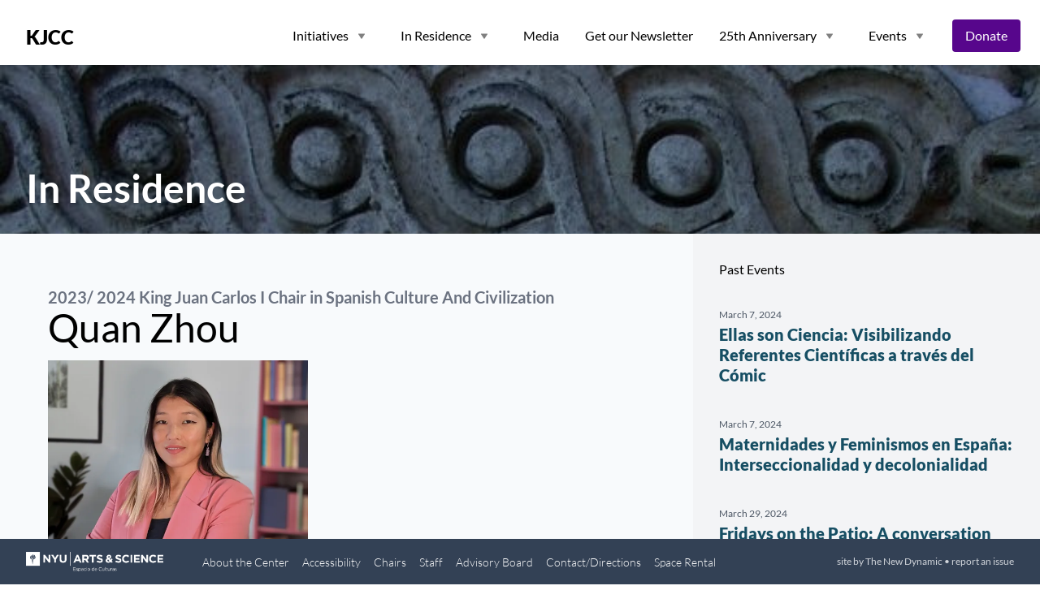

--- FILE ---
content_type: text/html; charset=UTF-8
request_url: https://www.kjcc.org/in-residence/quan-zhou/
body_size: 9839
content:
<!DOCTYPE html><html lang="en" class="no-js scroll-smooth"> <head><meta charset="utf-8"><meta http-equiv="X-UA-Compatible" content="IE=edge,chrome=1"><meta name="HandheldFriendly" content="True"><meta name="MobileOptimized" content="320"><meta name="viewport" content="width=device-width,minimum-scale=1"><meta http-equiv="Accept-CH" content="DPR, Viewport-Width, Width"><link rel="dns-prefetch" href="https://cdn.sanity.io"><link rel="dns-prefetch" href="https://www.google-analytics.com"><link rel="preconnect" href="https://cdn.sanity.io" crossorigin><link rel="preconnect" href="https://cloud.typography.com" crossorigin><link rel="apple-touch-icon" sizes="180x180" href="/apple-touch-icon.png"><link rel="icon" type="image/png" sizes="32x32" href="/favicon-32x32.png"><link rel="icon" type="image/png" sizes="16x16" href="/favicon-16x16.png"><link rel="manifest" href="/site.webmanifest"><link rel="mask-icon" href="/safari-pinned-tab.svg" color="#5bbad5"><meta name="msapplication-TileColor" content="#603cba"><meta name="theme-color" content="#ffffff"><!-- <link rel="stylesheet" href="https://unpkg.com/tachyons@4.12.0/css/tachyons.min.css"/> --><title>Quan Zhou  | KJCC</title><meta charset="UTF-8"><link rel="canonical" href="https://www.kjcc.org/in-residence/quan-zhou"><meta name="description" content="Quan Zhou is a multifaceted self-taught artist, author, communicator, podcaster, graphic novelist, and specialist in social issues communication. She pursued her studies in Madrid and graduated in England in Graphic Communication. Her career in graphic novels began in 2015 with the publication of Ga..."><meta name="robots" content="index, follow"><meta property="og:title" content="Quan Zhou "><meta property="og:type" content="website"><meta property="og:image" content="https://cdn.sanity.io/images/sz68jx2w/production/9812011ce258762195f00af9bcdac6221a8958a2-2736x2657.jpg?auto=format&w=1000"><meta property="og:url" content="https://www.kjcc.org/in-residence/quan-zhou"><meta property="og:description" content="Quan Zhou is a multifaceted self-taught artist, author, communicator, podcaster, graphic novelist, and specialist in social issues communication. She pursued her studies in Madrid and graduated in England in Graphic Communication. Her career in graphic novels began in 2015 with the publication of Ga..."><meta property="og:locale" content="en_US"><meta property="og:site_name" content="KJCC"><meta property="og:image:url" content="https://cdn.sanity.io/images/sz68jx2w/production/9812011ce258762195f00af9bcdac6221a8958a2-2736x2657.jpg?auto=format&w=1000"><meta name="twitter:card" content="summary_large_image"><meta name="twitter:site" content="@kjcc_nyu"><meta name="twitter:description" content="Quan Zhou is a multifaceted self-taught artist, author, communicator, podcaster, graphic novelist, and specialist in social issues communication. She pursued her studies in Madrid and graduated in England in Graphic Communication. Her career in graphic novels began in 2015 with the publication of Ga..."><meta name="twitter:creator" content="@kjcc_nyu"><script type="application/ld+json">{"@context":"https://schema.org","@type":"website","headline":"Quan Zhou ","url":"https://www.kjcc.org/in-residence/quan-zhou","image":["https://cdn.sanity.io/images/sz68jx2w/production/9812011ce258762195f00af9bcdac6221a8958a2-2736x2657.jpg?auto=format&w=1000"],"description":"Quan Zhou is a multifaceted self-taught artist, author, communicator, podcaster, graphic novelist, and specialist in social issues communication. She pursued her studies in Madrid and graduated in England in Graphic Communication. Her career in graphic novels began in 2015 with the publication of Ga..."}</script><script async src="https://www.googletagmanager.com/gtag/js?id=UA-59177248-2"></script>
      <script>(function(){const ga_id = "UA-59177248-2";

        window.dataLayer = window.dataLayer || [];
        function gtag(){dataLayer.push(arguments);}
        gtag('js', new Date());

        gtag('config',  ga_id);
      })();</script><script type="module" src="/_astro/Base.astro_astro_type_script_index_0_lang.CAlCP_Mt.js"></script><link rel="stylesheet" href="/_astro/_slug_.Dtjh216v.css">
<link rel="stylesheet" href="/_astro/_singleton_.m0E9hEzm.css"></head> <body class="font-sans relative" x-data="{
      searchModal: false,
      megaMenuOpen: false,
      shareOpen: false,
      followOpen: false
    }" x-bind:keydown.escape="searchModal = false" :class="{ 'overflow-hidden': searchModal }">  <header class="bg-cover bg-top py-4 bg-white text-black" data-astro-cid-3ef6ksr2> <div data-astro-cid-3ef6ksr2> <nav class="md:px-2 pt-2" role="navigation" data-astro-cid-3ef6ksr2> <div class="flex justify-between items-start lg:items-center mx-auto" data-astro-cid-3ef6ksr2> <!-- IDENTITY --> <div class="flex items-start lg:items-center desktop-nav:relative" data-astro-cid-3ef6ksr2> <a href="/" class="color-inherit block dim text-2xl font-extrabold leading-5 ml-6 -mb-1 no-underline hover:underline" data-astro-cid-3ef6ksr2> KJCC </a> </div> <!--mx-auto NAV --> <div class="hidden lg:flex items-center" data-astro-cid-3ef6ksr2> <ul class="inline-block lg:flex flex-wrap list-none m-0 menu px-0" data-astro-cid-3ef6ksr2> <ul class="inline-block lg:flex flex-wrap list-none m-0 menu px-0" data-astro-cid-dmqpwcec> <li class="mx-2 px-2 relative hide-child" data-astro-cid-dmqpwcec> <div class="flex items-center" data-astro-cid-dmqpwcec> <a class="v-top color-inherit lg:inline-block dim dn text-base link py-2" data-astro-cid-dmqpwcec>Initiatives</a> <img src="/icons/carat-down.svg" class="inline-block gray nl1" height="32px" width="32px" data-astro-cid-dmqpwcec> </div>  <ul id="Initiatives" class="absolute z-50 bg-slate-700 rounded child top-0 left-0" style="top:1.75rem;" data-astro-cid-dmqpwcec> <li class="text-white w-full py-3 px-4 hover:bg-gray-800 px-2 text-sm false" data-astro-cid-dmqpwcec> <a href="/initiatives/fridays-on-the-patio" class="color-inherit block w-40" data-astro-cid-dmqpwcec> <span>Fridays on the Patio</span> </a> </li><li class="text-white w-full py-3 px-4 hover:bg-gray-800 px-2 text-sm false" data-astro-cid-dmqpwcec> <a href="/initiatives/cws-poetry-archive" class="color-inherit block w-40" data-astro-cid-dmqpwcec> <span>CWS/Poetry Archive (2004-2024)</span> </a> </li><li class="text-white w-full py-3 px-4 hover:bg-gray-800 px-2 text-sm false" data-astro-cid-dmqpwcec> <a href="/programs/kjcc-poetry-series" class="color-inherit block w-40" data-astro-cid-dmqpwcec> <span>KJCC Poetry Series</span> </a> </li><li class="text-white w-full py-3 px-4 hover:bg-gray-800 px-2 text-sm false" data-astro-cid-dmqpwcec> <a href="/initiatives/periferias-the-podcast" class="color-inherit block w-40" data-astro-cid-dmqpwcec> <span>periferias, the podcast</span> </a> </li><li class="text-white w-full py-3 px-4 hover:bg-gray-800 px-2 text-sm false" data-astro-cid-dmqpwcec> <a href="https://wp.nyu.edu/eltaller/" class="color-inherit block w-40" data-astro-cid-dmqpwcec> <span>el taller @KJCC</span> </a> </li><li class="text-white w-full py-3 px-4 hover:bg-gray-800 px-2 text-sm false" data-astro-cid-dmqpwcec> <a href="/initiatives/philippine-studies" class="color-inherit block w-40" data-astro-cid-dmqpwcec> <span><em>Sulo</em>: the Philippine Studies Initiative at NYU (SPSI)</span> </a> </li> </ul>  </li><li class="mx-2 px-2 relative hide-child" data-astro-cid-dmqpwcec> <div class="flex items-center" data-astro-cid-dmqpwcec> <a class="v-top color-inherit lg:inline-block dim dn text-base link py-2" data-astro-cid-dmqpwcec>In Residence</a> <img src="/icons/carat-down.svg" class="inline-block gray nl1" height="32px" width="32px" data-astro-cid-dmqpwcec> </div>  <ul id="In Residence" class="absolute z-50 bg-slate-700 rounded child top-0 left-0" style="top:1.75rem;" data-astro-cid-dmqpwcec> <li class="text-white w-full py-3 px-4 hover:bg-gray-800 px-2 text-sm false" data-astro-cid-dmqpwcec> <a href="/in-residence/kjc-chair" class="color-inherit block w-40" data-astro-cid-dmqpwcec> <span>KJC Chair</span> </a> </li><li class="text-white w-full py-3 px-4 hover:bg-gray-800 px-2 text-sm false" data-astro-cid-dmqpwcec> <a href="/in-residence/ab-chair" class="color-inherit block w-40" data-astro-cid-dmqpwcec> <span>AB Chair</span> </a> </li><li class="text-white w-full py-3 px-4 hover:bg-gray-800 px-2 text-sm false" data-astro-cid-dmqpwcec> <a href="/in-residence/artist-in-residence" class="color-inherit block w-40" data-astro-cid-dmqpwcec> <span>Artist in Residence</span> </a> </li><li class="text-white w-full py-3 px-4 hover:bg-gray-800 px-2 text-sm false" data-astro-cid-dmqpwcec> <a href="/in-residence/postdoctoral-fellows" class="color-inherit block w-40" data-astro-cid-dmqpwcec> <span>Postdoctoral Fellows</span> </a> </li><li class="text-white w-full py-3 px-4 hover:bg-gray-800 px-2 text-sm false" data-astro-cid-dmqpwcec> <a href="/in-residence/scholar-in-residence" class="color-inherit block w-40" data-astro-cid-dmqpwcec> <span>Scholar in Residence</span> </a> </li> </ul>  </li><li class="mx-2 px-2" data-astro-cid-dmqpwcec> <div class="flex items-center" data-astro-cid-dmqpwcec> <a href="/media/" class="v-top color-inherit lg:inline-block dim dn text-base link py-2" data-astro-cid-dmqpwcec>Media</a>  </div>  </li><li class="mx-2 px-2" data-astro-cid-dmqpwcec> <div class="flex items-center" data-astro-cid-dmqpwcec> <a href="/get-our-newsletter" class="v-top color-inherit lg:inline-block dim dn text-base link py-2" data-astro-cid-dmqpwcec>Get our Newsletter</a>  </div>  </li><li class="mx-2 px-2 relative hide-child" data-astro-cid-dmqpwcec> <div class="flex items-center" data-astro-cid-dmqpwcec> <a class="v-top color-inherit lg:inline-block dim dn text-base link py-2" data-astro-cid-dmqpwcec>25th Anniversary</a> <img src="/icons/carat-down.svg" class="inline-block gray nl1" height="32px" width="32px" data-astro-cid-dmqpwcec> </div>  <ul id="25th Anniversary" class="absolute z-50 bg-slate-700 rounded child top-0 left-0" style="top:1.75rem;" data-astro-cid-dmqpwcec> <li class="text-white w-full py-3 px-4 hover:bg-gray-800 px-2 text-sm false" data-astro-cid-dmqpwcec> <a href="/25th-anniversary/proclamations" class="color-inherit block w-40" data-astro-cid-dmqpwcec> <span>New York City Proclamations for the KJCC</span> </a> </li><li class="text-white w-full py-3 px-4 hover:bg-gray-800 px-2 text-sm false" data-astro-cid-dmqpwcec> <a href="/25th-anniversary/this-space-is-yours" class="color-inherit block w-40" data-astro-cid-dmqpwcec> <span>This Space is Yours</span> </a> </li><li class="text-white w-full py-3 px-4 hover:bg-gray-800 px-2 text-sm false" data-astro-cid-dmqpwcec> <a href="/initiatives/kjcc-25th-anniversary" class="color-inherit block w-40" data-astro-cid-dmqpwcec> <span>ATRIUM - Voices from the KJCC</span> </a> </li><li class="text-white w-full py-3 px-4 hover:bg-gray-800 px-2 text-sm false" data-astro-cid-dmqpwcec> <a href="/25th-anniversary/temporales-special-issue" class="color-inherit block w-40" data-astro-cid-dmqpwcec> <span>TEMPORALES Special Issue</span> </a> </li><li class="text-white w-full py-3 px-4 hover:bg-gray-800 px-2 text-sm false" data-astro-cid-dmqpwcec> <a href="/25th-anniversary/esferas-special-issue" class="color-inherit block w-40" data-astro-cid-dmqpwcec> <span>ESFERAS Special Issue</span> </a> </li><li class="text-white w-full py-3 px-4 hover:bg-gray-800 px-2 text-sm false" data-astro-cid-dmqpwcec> <a href="/25th-anniversary/illustrating-spain-in-the-us/" class="color-inherit block w-40" data-astro-cid-dmqpwcec> <span>Exhibit</span> </a> </li> </ul>  </li><li class="mx-2 px-2 relative hide-child" data-astro-cid-dmqpwcec> <div class="flex items-center" data-astro-cid-dmqpwcec> <a class="v-top color-inherit lg:inline-block dim dn text-base link py-2" data-astro-cid-dmqpwcec>Events</a> <img src="/icons/carat-down.svg" class="inline-block gray nl1" height="32px" width="32px" data-astro-cid-dmqpwcec> </div>  <ul id="Events" class="absolute z-50 bg-slate-700 rounded child top-0 left-0" style="top:1.75rem;" data-astro-cid-dmqpwcec> <li class="text-white w-full py-3 px-4 hover:bg-gray-800 px-2 text-sm false" data-astro-cid-dmqpwcec> <a href="/events/" class="color-inherit block w-40" data-astro-cid-dmqpwcec> <span>All Events</span> </a> </li><li class="text-white w-full py-3 px-4 hover:bg-gray-800 px-2 text-sm false" data-astro-cid-dmqpwcec> <a href="/events/type/exhibit/" class="color-inherit block w-40" data-astro-cid-dmqpwcec> <span>Exhibits</span> </a> </li><li class="text-white w-full py-3 px-4 hover:bg-gray-800 px-2 text-sm false" data-astro-cid-dmqpwcec> <a href="/events/#pastevents" class="color-inherit block w-40" data-astro-cid-dmqpwcec> <span>Past Events</span> </a> </li> </ul>  </li> </ul> </ul> <a class="rounded ml-2 mr-4 bg-nyu-500 transition hover:text-nyu-100 py-2 px-4 hover:bg-nyu-300 text-white no-underline" href="https://www.givecampus.com/campaigns/25897/donations/new?designation=kingjuancarlosiofspaincenter&" data-astro-cid-3ef6ksr2>Donate</a> <!-- <div class:list={[
            transparent ? "color-inherit" : "light-silver"
          ]}>
            <Follow />
          </div> --> </div> <!-- Hamburger Button --> <div class="block lg:hidden mr-2" data-astro-cid-3ef6ksr2> <label for="expandable-nav-side-input" class="inline-block hover-red pointer text-decoration-none toggle transition" data-astro-cid-3ef6ksr2> <svg viewBox="0 0 24 24" role="img" astro-icon="menu" data-astro-cid-3ef6ksr2="true">
  <path d="M0 0h24v24H0z" fill="none" />
  <path d="M3 18h18v-2H3v2zm0-5h18v-2H3v2zm0-7v2h18V6H3z" />
</svg> </label> </div> </div> </nav> </div> </header> <input type="checkbox" id="expandable-nav-side-input" name="" value="" data-astro-cid-tex2qurn> <div id="expandable-nav-side" class="sidebar bottom-0 expandable flex flex-column fixed top-0 left-0 height-100 transition bg-white overflow-y-scroll pt-16 w-sidebar-lg z-50" role="banner" data-search-index="false" data-astro-cid-tex2qurn> <label for="expandable-nav-side-input" class="absolute block hover-red pointer text-decoration-none mr-8 mt-4 moon-gray toggle top-0 transition left-3 z-10" data-astro-cid-tex2qurn> <svg viewBox="0 0 24 24" role="img" width="24" height="24" astro-icon="tnd-close" data-astro-cid-tex2qurn="true"><path fill="currentColor" d="M19 6.41L17.59 5L12 10.59L6.41 5L5 6.41L10.59 12L5 17.59L6.41 19L12 13.41L17.59 19L19 17.59L13.41 12z" /></svg> </label> <div class="block lg:hidden dark-gray" data-astro-cid-tex2qurn> <div class="bg-white" data-astro-cid-mmnn6jm5>  <div class="v-top" data-astro-cid-mmnn6jm5> <label for="initiatives" class="font-semibold hover:underline color-inherit block text-base font-light link px-4 py-2" data-astro-cid-mmnn6jm5> Initiatives <img src="/icons/carat-down.svg" class="inline-block v-mid gray" height="22px" width="22px" data-astro-cid-mmnn6jm5> </label>  </div> <input type="checkbox" name="child-menu-button" class="child-menu-button sr-only" id="initiatives" data-astro-cid-mmnn6jm5>
      <ul class="child-menu b--dark-gray bg-slate-500 ba child list-none pl-0 py-2" data-astro-cid-mmnn6jm5> <li class="text-sm hover:bg-black hover:text-white text-gray-300 pl-0 pr-4" data-active="bg-primary-color-dark" data-astro-cid-mmnn6jm5> <a href="/initiatives/fridays-on-the-patio" class="color-inherit hover:underline block link px-4 py-2" data-astro-cid-mmnn6jm5> <span>Fridays on the Patio</span> </a> </li><li class="text-sm hover:bg-black hover:text-white text-gray-300 pl-0 pr-4" data-active="bg-primary-color-dark" data-astro-cid-mmnn6jm5> <a href="/initiatives/cws-poetry-archive" class="color-inherit hover:underline block link px-4 py-2" data-astro-cid-mmnn6jm5> <span>CWS/Poetry Archive (2004-2024)</span> </a> </li><li class="text-sm hover:bg-black hover:text-white text-gray-300 pl-0 pr-4" data-active="bg-primary-color-dark" data-astro-cid-mmnn6jm5> <a href="/programs/kjcc-poetry-series" class="color-inherit hover:underline block link px-4 py-2" data-astro-cid-mmnn6jm5> <span>KJCC Poetry Series</span> </a> </li><li class="text-sm hover:bg-black hover:text-white text-gray-300 pl-0 pr-4" data-active="bg-primary-color-dark" data-astro-cid-mmnn6jm5> <a href="/initiatives/periferias-the-podcast" class="color-inherit hover:underline block link px-4 py-2" data-astro-cid-mmnn6jm5> <span>periferias, the podcast</span> </a> </li><li class="text-sm hover:bg-black hover:text-white text-gray-300 pl-0 pr-4" data-active="bg-primary-color-dark" data-astro-cid-mmnn6jm5> <a href="https://wp.nyu.edu/eltaller/" class="color-inherit hover:underline block link px-4 py-2" data-astro-cid-mmnn6jm5> <span>el taller @KJCC</span> </a> </li><li class="text-sm hover:bg-black hover:text-white text-gray-300 pl-0 pr-4" data-active="bg-primary-color-dark" data-astro-cid-mmnn6jm5> <a href="/initiatives/philippine-studies" class="color-inherit hover:underline block link px-4 py-2" data-astro-cid-mmnn6jm5> <span><em>Sulo</em>: the Philippine Studies Initiative at NYU (SPSI)</span> </a> </li> </ul> <div class="v-top" data-astro-cid-mmnn6jm5> <label for="in-residence" class="font-semibold hover:underline color-inherit block text-base font-light link px-4 py-2" data-astro-cid-mmnn6jm5> In Residence <img src="/icons/carat-down.svg" class="inline-block v-mid gray" height="22px" width="22px" data-astro-cid-mmnn6jm5> </label>  </div> <input type="checkbox" name="child-menu-button" class="child-menu-button sr-only" id="in-residence" data-astro-cid-mmnn6jm5>
      <ul class="child-menu b--dark-gray bg-slate-500 ba child list-none pl-0 py-2" data-astro-cid-mmnn6jm5> <li class="text-sm hover:bg-black hover:text-white text-gray-300 pl-0 pr-4" data-active="bg-primary-color-dark" data-astro-cid-mmnn6jm5> <a href="/in-residence/kjc-chair" class="color-inherit hover:underline block link px-4 py-2" data-astro-cid-mmnn6jm5> <span>KJC Chair</span> </a> </li><li class="text-sm hover:bg-black hover:text-white text-gray-300 pl-0 pr-4" data-active="bg-primary-color-dark" data-astro-cid-mmnn6jm5> <a href="/in-residence/ab-chair" class="color-inherit hover:underline block link px-4 py-2" data-astro-cid-mmnn6jm5> <span>AB Chair</span> </a> </li><li class="text-sm hover:bg-black hover:text-white text-gray-300 pl-0 pr-4" data-active="bg-primary-color-dark" data-astro-cid-mmnn6jm5> <a href="/in-residence/artist-in-residence" class="color-inherit hover:underline block link px-4 py-2" data-astro-cid-mmnn6jm5> <span>Artist in Residence</span> </a> </li><li class="text-sm hover:bg-black hover:text-white text-gray-300 pl-0 pr-4" data-active="bg-primary-color-dark" data-astro-cid-mmnn6jm5> <a href="/in-residence/postdoctoral-fellows" class="color-inherit hover:underline block link px-4 py-2" data-astro-cid-mmnn6jm5> <span>Postdoctoral Fellows</span> </a> </li><li class="text-sm hover:bg-black hover:text-white text-gray-300 pl-0 pr-4" data-active="bg-primary-color-dark" data-astro-cid-mmnn6jm5> <a href="/in-residence/scholar-in-residence" class="color-inherit hover:underline block link px-4 py-2" data-astro-cid-mmnn6jm5> <span>Scholar in Residence</span> </a> </li> </ul> <div class="v-top" data-astro-cid-mmnn6jm5>  <a href="/media/" class="font-semibold hover:underline color-inherit block text-base font-light link px-4 py-2" data-astro-cid-mmnn6jm5>Media</a> </div>  <div class="v-top" data-astro-cid-mmnn6jm5>  <a href="/get-our-newsletter" class="font-semibold hover:underline color-inherit block text-base font-light link px-4 py-2" data-astro-cid-mmnn6jm5>Get our Newsletter</a> </div>  <div class="v-top" data-astro-cid-mmnn6jm5> <label for="25th-anniversary" class="font-semibold hover:underline color-inherit block text-base font-light link px-4 py-2" data-astro-cid-mmnn6jm5> 25th Anniversary <img src="/icons/carat-down.svg" class="inline-block v-mid gray" height="22px" width="22px" data-astro-cid-mmnn6jm5> </label>  </div> <input type="checkbox" name="child-menu-button" class="child-menu-button sr-only" id="25th-anniversary" data-astro-cid-mmnn6jm5>
      <ul class="child-menu b--dark-gray bg-slate-500 ba child list-none pl-0 py-2" data-astro-cid-mmnn6jm5> <li class="text-sm hover:bg-black hover:text-white text-gray-300 pl-0 pr-4" data-active="bg-primary-color-dark" data-astro-cid-mmnn6jm5> <a href="/25th-anniversary/proclamations" class="color-inherit hover:underline block link px-4 py-2" data-astro-cid-mmnn6jm5> <span>New York City Proclamations for the KJCC</span> </a> </li><li class="text-sm hover:bg-black hover:text-white text-gray-300 pl-0 pr-4" data-active="bg-primary-color-dark" data-astro-cid-mmnn6jm5> <a href="/25th-anniversary/this-space-is-yours" class="color-inherit hover:underline block link px-4 py-2" data-astro-cid-mmnn6jm5> <span>This Space is Yours</span> </a> </li><li class="text-sm hover:bg-black hover:text-white text-gray-300 pl-0 pr-4" data-active="bg-primary-color-dark" data-astro-cid-mmnn6jm5> <a href="/initiatives/kjcc-25th-anniversary" class="color-inherit hover:underline block link px-4 py-2" data-astro-cid-mmnn6jm5> <span>ATRIUM - Voices from the KJCC</span> </a> </li><li class="text-sm hover:bg-black hover:text-white text-gray-300 pl-0 pr-4" data-active="bg-primary-color-dark" data-astro-cid-mmnn6jm5> <a href="/25th-anniversary/temporales-special-issue" class="color-inherit hover:underline block link px-4 py-2" data-astro-cid-mmnn6jm5> <span>TEMPORALES Special Issue</span> </a> </li><li class="text-sm hover:bg-black hover:text-white text-gray-300 pl-0 pr-4" data-active="bg-primary-color-dark" data-astro-cid-mmnn6jm5> <a href="/25th-anniversary/esferas-special-issue" class="color-inherit hover:underline block link px-4 py-2" data-astro-cid-mmnn6jm5> <span>ESFERAS Special Issue</span> </a> </li><li class="text-sm hover:bg-black hover:text-white text-gray-300 pl-0 pr-4" data-active="bg-primary-color-dark" data-astro-cid-mmnn6jm5> <a href="/25th-anniversary/illustrating-spain-in-the-us/" class="color-inherit hover:underline block link px-4 py-2" data-astro-cid-mmnn6jm5> <span>Exhibit</span> </a> </li> </ul> <div class="v-top" data-astro-cid-mmnn6jm5> <label for="events" class="font-semibold hover:underline color-inherit block text-base font-light link px-4 py-2" data-astro-cid-mmnn6jm5> Events <img src="/icons/carat-down.svg" class="inline-block v-mid gray" height="22px" width="22px" data-astro-cid-mmnn6jm5> </label>  </div> <input type="checkbox" name="child-menu-button" class="child-menu-button sr-only" id="events" data-astro-cid-mmnn6jm5>
      <ul class="child-menu b--dark-gray bg-slate-500 ba child list-none pl-0 py-2" data-astro-cid-mmnn6jm5> <li class="text-sm hover:bg-black hover:text-white text-gray-300 pl-0 pr-4" data-active="bg-primary-color-dark" data-astro-cid-mmnn6jm5> <a href="/events/" class="color-inherit hover:underline block link px-4 py-2" data-astro-cid-mmnn6jm5> <span>All Events</span> </a> </li><li class="text-sm hover:bg-black hover:text-white text-gray-300 pl-0 pr-4" data-active="bg-primary-color-dark" data-astro-cid-mmnn6jm5> <a href="/events/type/exhibit/" class="color-inherit hover:underline block link px-4 py-2" data-astro-cid-mmnn6jm5> <span>Exhibits</span> </a> </li><li class="text-sm hover:bg-black hover:text-white text-gray-300 pl-0 pr-4" data-active="bg-primary-color-dark" data-astro-cid-mmnn6jm5> <a href="/events/#pastevents" class="color-inherit hover:underline block link px-4 py-2" data-astro-cid-mmnn6jm5> <span>Past Events</span> </a> </li> </ul> <div class="v-top" data-astro-cid-mmnn6jm5>  <a href="/about" class="font-semibold hover:underline color-inherit block text-base font-light link px-4 py-2" data-astro-cid-mmnn6jm5>About the Center</a> </div>  <div class="v-top" data-astro-cid-mmnn6jm5>  <a href="https://www.nyu.edu/footer/accessibility.html" class="font-semibold hover:underline color-inherit block text-base font-light link px-4 py-2" data-astro-cid-mmnn6jm5>Accessibility</a> </div>  <div class="v-top" data-astro-cid-mmnn6jm5>  <a href="/chairs" class="font-semibold hover:underline color-inherit block text-base font-light link px-4 py-2" data-astro-cid-mmnn6jm5>Chairs</a> </div>  <div class="v-top" data-astro-cid-mmnn6jm5>  <a href="/staff" class="font-semibold hover:underline color-inherit block text-base font-light link px-4 py-2" data-astro-cid-mmnn6jm5>Staff</a> </div>  <div class="v-top" data-astro-cid-mmnn6jm5>  <a href="/about/advisory-committee" class="font-semibold hover:underline color-inherit block text-base font-light link px-4 py-2" data-astro-cid-mmnn6jm5>Advisory Board</a> </div>  <div class="v-top" data-astro-cid-mmnn6jm5>  <a href="/about/contact" class="font-semibold hover:underline color-inherit block text-base font-light link px-4 py-2" data-astro-cid-mmnn6jm5>Contact/Directions</a> </div>  <div class="v-top" data-astro-cid-mmnn6jm5>  <a href="/about/space-rental" class="font-semibold hover:underline color-inherit block text-base font-light link px-4 py-2" data-astro-cid-mmnn6jm5>Space Rental</a> </div>  </div> <a style="background-color: #57068c; color: #fff; display: inline-block;" class="dim mt-2 ml-4 mr-8 bg-nyu-purple py-2 rounded px-4 color-white no-underline" href="https://www.givecampus.com/campaigns/25897/donations/new?designation=kingjuancarlosiofspaincenter&" data-astro-cid-tex2qurn>Donate</a> <div class="mb-8 px-4 py-2" data-astro-cid-tex2qurn> <div class="flex items-center tnd-socials" data-astro-cid-tqjvmjmg> <a href="https://facebook.com/kjccnyu" class="facebook w-6 inline-block mx-2 hover:text-gray-500 link-transition no-underline transition-color mr-2 lg:pt-0  z-40" title="facebook" aria-label="Follow us on facebook" data-astro-cid-tqjvmjmg> <svg viewBox="0 0 20 20" role="img" width="20" height="20" astro-icon="tnd-facebook-circle" data-astro-cid-tqjvmjmg="true"><path fill="currentColor" d="M10 .4C4.698.4.4 4.698.4 10s4.298 9.6 9.6 9.6s9.6-4.298 9.6-9.6S15.302.4 10 .4zm2.274 6.634h-1.443c-.171 0-.361.225-.361.524V8.6h1.805l-.273 1.486H10.47v4.461H8.767v-4.461H7.222V8.6h1.545v-.874c0-1.254.87-2.273 2.064-2.273h1.443v1.581z" /></svg>  </a><a href="https://instagram.com/kjcc_nyu" class="instagram w-6 inline-block mx-2 hover:text-gray-500 link-transition no-underline transition-color mr-2 lg:pt-0  z-40" title="instagram" aria-label="Follow us on instagram" data-astro-cid-tqjvmjmg> <svg viewBox="0 0 20 20" role="img" width="20" height="20" astro-icon="tnd-instagram-circle" data-astro-cid-tqjvmjmg="true"><path fill="currentColor" d="M13 10a3 3 0 1 1-6 0c0-.171.018-.338.049-.5H6v3.997c0 .278.225.503.503.503h6.995a.503.503 0 0 0 .502-.503V9.5h-1.049c.031.162.049.329.049.5zm-3 2a2 2 0 1 0-.001-4.001A2 2 0 0 0 10 12zm2.4-4.1h1.199a.301.301 0 0 0 .301-.3V6.401a.301.301 0 0 0-.301-.301H12.4a.301.301 0 0 0-.301.301V7.6c.001.165.136.3.301.3zM10 .4A9.6 9.6 0 0 0 .4 10a9.6 9.6 0 0 0 9.6 9.6a9.6 9.6 0 0 0 9.6-9.6A9.6 9.6 0 0 0 10 .4zm5 13.489C15 14.5 14.5 15 13.889 15H6.111C5.5 15 5 14.5 5 13.889V6.111C5 5.5 5.5 5 6.111 5h7.778C14.5 5 15 5.5 15 6.111v7.778z" /></svg>  </a><a href="https://twitter.com/kjcc_nyu" class="twitter w-6 inline-block mx-2 hover:text-gray-500 link-transition no-underline transition-color mr-2 lg:pt-0  z-40" title="twitter" aria-label="Follow us on twitter" data-astro-cid-tqjvmjmg> <svg viewBox="0 0 20 20" role="img" width="20" height="20" astro-icon="tnd-twitter-circle" data-astro-cid-tqjvmjmg="true"><path fill="currentColor" d="M10 .4C4.698.4.4 4.698.4 10s4.298 9.6 9.6 9.6s9.6-4.298 9.6-9.6S15.302.4 10 .4zm3.905 7.864c.004.082.005.164.005.244c0 2.5-1.901 5.381-5.379 5.381a5.335 5.335 0 0 1-2.898-.85c.147.018.298.025.451.025c.886 0 1.701-.301 2.348-.809a1.895 1.895 0 0 1-1.766-1.312a1.9 1.9 0 0 0 .853-.033a1.892 1.892 0 0 1-1.517-1.854v-.023c.255.141.547.227.857.237a1.89 1.89 0 0 1-.585-2.526a5.376 5.376 0 0 0 3.897 1.977a1.891 1.891 0 0 1 3.222-1.725a3.797 3.797 0 0 0 1.2-.459a1.9 1.9 0 0 1-.831 1.047a3.799 3.799 0 0 0 1.086-.299a3.834 3.834 0 0 1-.943.979z" /></svg>  </a> </div> </div> </div> </div>  <div class="bg-cover" style="background-image:url(/images/kjcc-graphic.jpg)"><h1 class="text-5xl h-inherit font-bold bg-black/40 pb-8 px-8 pt-32 text-white"><span class="opacity-100">In Residence</span></h1></div> <main id="main" role="main" class="bg-slate-50 content pb-32">  <div class="flex flex-wrap"> <div class="w-full lg:w-2/3"> <article class="h-entry mx-auto cf max-w-3xl py-16 px-4 md:px-x"> <p class="font-bold text-xl text-gray-500 helvetica tracked"> 2023/ 2024&nbsp;King Juan Carlos I Chair in Spanish Culture And Civilization </p> <h1 class="text-5xl pb-2"> Quan Zhou  </h1> <section class="text-gray-600"> <img class="w-full mb-2 mr-4 mt-2 max-w-xs shadow-5" src="https://cdn.sanity.io/images/sz68jx2w/production/9812011ce258762195f00af9bcdac6221a8958a2-2736x2657.jpg?auto=format&w=600" width="600" height="583" alt="Image from Quan Zhou " fetchPriority="auto" loading="lazy"> <div class="prose lg:prose-lg"> <div><p><a href="https://www.quanzhou.es/">Quan Zhou</a> is a multifaceted self-taught artist, author, communicator, podcaster, graphic novelist, and specialist in social issues communication. She pursued her studies in Madrid and graduated in England in Graphic Communication. Her career in graphic novels began in 2015 with the publication of <em>Gazpacho agridulce: Una autobiografía chino-andaluza</em>, released by Astiberri. With that book, she became a pioneer in writing about the lives of children of immigrants in Spain. She continued her narrative journey with the sequel <em>Andaluchinas por el mundo</em> in 2017. In 2018, she collaborated with Nuria Labari to create <em>El gran libro de los niños extraordinarios</em>, published under the Silonia imprint. She ventured into graphic essays with <em>Gente de aquí y Gente de allí </em>in 2020, and in 2023, she returned to Astiberri to publish <em>La Agridolce Vita</em>.</p><figure class="mx-auto my-2 w-auto mx-auto my-2"><img src="https://cdn.sanity.io/images/sz68jx2w/production/27fa4f6145055901204f807244f3ee14df8d0acd-6912x3456.png?auto=format&w=900" width="900" height="450" alt fetchPriority="auto" loading="lazy"></figure><p>She contributes articles and comic strips to<a href="https://www.eldiario.es/autores/quan-zhou/"> Eldiario.es</a> and<a href="https://www.vogue.es/belleza/articulos/nuevos-referentes-futuro-diversidad"><em> Vogue</em></a>, and has also written and illustrated for <em>Píkara Magazine</em>, <em>El País</em> &amp; Eldiario. She hosts the podcast &quot;Movidas Varias,&quot; produced by Plan H Media and distributed by Eldiario.es, which serves as a platform for voices from minority communities.</p><p>She has collaborated with numerous American universities as an artist-in-residence or guest speaker, including Cornell University, Boston College, Bryn Mawr College, Rutgers University, among others.</p><p>Moreover, she regularly engages in lectures about racism, identity, and cultural hybridization in Spain, the United States, the United Kingdom, Colombia, Sweden, China, and Taiwan, showcasing her commitment to addressing social issues and promoting cultural understanding.</p><p><strong>Listen to Quan Zhou podcast&#39;s <a href="https://urldefense.proofpoint.com/v2/url?u=https-3A__open.spotify.com_show_5LAMqxskKyVOqih0kZUkC3-3Fsi-3Dedb09917ecd94ea2&d=DwMFaQ&c=slrrB7dE8n7gBJbeO0g-IQ&r=6XwPTeMnxtXC_8caHwnV1M4L9txhldqe1PvtVQ9g67w&m=z-lfKz5soPcRb8KuKQoLWPWhCBWUsVsvzVJNlA40zY3HjP9hd2lq3gTlvGSQ5yW2&s=e06W84kE7o0uyBJFt68yQqybm4L_ryDBDJA7xLjtQDQ&e=">here</a></strong></p><p>Scholarly essays about Quan Zhou ’s work have appeared in the <em>Hispanic Journal</em>, <em>Spanish Graphic Narratives: Recent Developments in Sequential Art </em>(Palgrave, 2020), and <em>The Routledge Companion to Gender and Sexuality in Comic Book Studies</em> (Routledge, 2020).</p><p>Describing her plans for her time as KJC Chair at NYU, Quan explains:</p><p>“Spain was perceived by those living in the country as a non-racialized territory until relatively recently. Now, new voices have arisen. Living and existing in a society that did not consider their racialization much, I bring that perspective to the public program and the seminar that I will lead at NYU. This perspective is intimately interlinked with my experience as an artist and activist but moreover as an Asian decent person that was born and raised in Spain, from the visibilization of strong minority voices that today fight their way into Spain to the power dynamics existing on what is considered artistic periferia and mainstream. My aim is to explore these ideas within the context of multicultural New York City.</p><p>Furthermore, given that New York is home to the second oldest Chinatown in the United States, and considering the country&#39;s pioneering role in mainstream media representation of the Chinese diaspora, I have observed and experienced how Spain has adopted stereotypes of Chinese people prevalent in the U.S. My aim is also to connect with the Chinese diaspora to deepen my understanding of its influence on our identities and to foster cooperation between diasporas.”</p><p><strong>Watch Zhou&#39;s <a href=" https://www.youtube.com/watch?v=7_S0QIfTKyM">TED Talk</a></strong></p><p>During her stay at <strong>KJCC in Spring 2024</strong>, she will teach the team taught graduate seminar with Jordana Mendelson on <strong>“Diversidad y arte en España, desde sus periferias”</strong> on Wednesdays, from 2: 45 pm - 4:45 pm. </p><h2>Graduate Seminar 2024</h2><div class="not-prose"> <ul class="my-4"> <li class="mb-1"> <a class="font-bold hover:underline font-sans" href="https://cdn.sanity.io/files/sz68jx2w/production/14fbebc82e43be6c3d29016be3425fb696a7c618.pdf"> click to download </a> </li> </ul> </div><figure class="mx-auto my-2 w-auto mx-auto my-2"><img src="https://cdn.sanity.io/images/sz68jx2w/production/d59735d7055e230eeda564e70fffd9e4db4a5b0d-1545x2000.png?auto=format&w=900" width="900" height="1165" alt fetchPriority="auto" loading="lazy"></figure><h3>Video Resumen de la Estancia</h3><iframe class="w-full aspect-video" src="https://www.youtube.com/embed/BejC1TrlM20" frameborder="0" allow="accelerometer; autoplay; clipboard-write; encrypted-media; gyroscope; picture-in-picture" allowfullscreen></iframe><h3>Moving Diasporic Bodies: Tragicomedy Musical Conversation with Chenta Tsai</h3><iframe class="w-full aspect-video" src="https://www.youtube.com/embed/3pjoMm05DXc" frameborder="0" allow="accelerometer; autoplay; clipboard-write; encrypted-media; gyroscope; picture-in-picture" allowfullscreen></iframe><h3>Race Narratives through Contemporary Media: Comic, Podcasts &amp; AI</h3><iframe class="w-full aspect-video" src="https://www.youtube.com/embed/mMKOZ5N5WXM" frameborder="0" allow="accelerometer; autoplay; clipboard-write; encrypted-media; gyroscope; picture-in-picture" allowfullscreen></iframe><h3>Maternidades y Feminismos en España: Interseccionalidad y decolonialidad</h3><h3>Edad y territorio como vehículos de otrerización</h3><iframe class="w-full aspect-video" src="https://www.youtube.com/embed/2lRMUdc2900" frameborder="0" allow="accelerometer; autoplay; clipboard-write; encrypted-media; gyroscope; picture-in-picture" allowfullscreen></iframe><p><br></p></div> </div> </section> <aside class="p-8 bg-gray-200"> <h2 class="font-bold text-xl mb-2">King Juan Carlos I Chair in Spanish Culture And Civilization</h2> <div class="dark-gray"> <div class="prose"><p>Established in 1983 thanks to the generosity of Mr. and Mrs. Milton Petrie, this endowed professorship allows New York University to bring to campus each year an eminent scholar of the history and culture of modern Spain. His Majesty King Juan Carlos I of Spain visited New York University for the first time in December, 1983. On that occasion, John Brademas, then-President of the University, gave the King a doctorate honoris causa in recognition of His Majesty’s contributions to the causes of democracy and education.</p><p>The Chair facilitates the exposure of NYU departments and students to other facets of Spain beyond those traditionally present at the University level. Since 1985, this endowed professorship has allowed NYU to bring to campus each year an eminent specialist in the history, politics, economics, or culture of Spain, to offer courses and lectures, and to carry out their own research. It is an intrinsic part of the Center’s mission to integrate the discussion of Spain in fields in which it historically has been marginalized, such as economics, philosophy, and politics. It also brings together scholars of Spain from around the world.</p><p>A committee of NYU professors of Hispanic Studies meets each year to evaluate the candidates for the Chair, and to select a Chairholder. In addition to their teaching and research activities, Chairholders participate actively in programming many of the Center’s public events.</p><p>“I give thanks in the name of Spain. While it is true that this university has founded the Chair in my name, I am entirely conscious of what the Chair means for my country, for the community of Hispanic nations, and for all Spanish speakers in this hemisphere and on other continents.”</p><p>-H.M. Juan Carlos I of Spain</p><p>December, 1983</p><p><br></p><h2>ATRIUM: Voices from the KJCC</h2><p>In April 2022, NYU’s King Juan Carlos I of Spain Center turned 25. To commemorate this milestone, we produced ATRIUM: Voices from the KJCC, an oral history project that captures memories of the KJCC through the recorded testimonies of our past Chairs going as far back as the ’80s, before the Center was as we know it today: a robust cultural and educational institution that hosts both the Andrés Bello and the King Juan Carlos I of Spain Chairs.</p><p>Below we present a historic reel with the voices of some of our interviewees for the project:</p><p><br></p><iframe class="w-full aspect-video" src="https://www.youtube.com/embed/N7ah9tlosDo" frameborder="0" allow="accelerometer; autoplay; clipboard-write; encrypted-media; gyroscope; picture-in-picture" allowfullscreen></iframe><p><br></p><p>You can also watch the individual interviews of the series <a href="https://www.kjcc.org/initiatives/kjcc-25th-anniversary/">here</a>.</p></div> </div> <a href="/chairs/" class="transition accent-color border bg-black inline-block hover:bg-gray-600 rounded text-white text-sm mt-4 px-4 py-2">See all chairs</a> </aside> </article> </div> <div class="p-8 w-full lg:w-1/3 bg-gray-100">  <h2>Past Events</h2>
          <div class="gray"> <li class="list-none"> <a href="/event/ellas-son-ciencia" class="group prose bl brand-font text-cyan-900 block font-extrabold hover:underline text-xl leading-tight hover:text-black my-8 py-1 w-full border-none"> <time class="block font-normal text-xs group-hover:underline text-gray-600 mb-1" datetime="2024-03-07T22:00:00.000Z">  March 7, 2024  </time> <span class="block text-gray-700 text-xs"></span> Ellas son Ciencia: Visibilizando Referentes Científicas a través del Cómic </a> </li><li class="list-none"> <a href="/event/maternidades-y-feminismos-en-espana-interseccionalidad-y-decolonialidad" class="group prose bl brand-font text-cyan-900 block font-extrabold hover:underline text-xl leading-tight hover:text-black my-8 py-1 w-full border-none"> <time class="block font-normal text-xs group-hover:underline text-gray-600 mb-1" datetime="2024-03-08T00:00:00.000Z">  March 7, 2024  </time> <span class="block text-gray-700 text-xs"></span> Maternidades y Feminismos en España: Interseccionalidad y decolonialidad </a> </li><li class="list-none"> <a href="/event/fridays-on-the-patio-a-conversation-about-race-in-italy-spain-and-the-u-s" class="group prose bl brand-font text-cyan-900 block font-extrabold hover:underline text-xl leading-tight hover:text-black my-8 py-1 w-full border-none"> <time class="block font-normal text-xs group-hover:underline text-gray-600 mb-1" datetime="2024-03-29T19:00:00.000Z">  March 29, 2024  </time> <span class="block text-gray-700 text-xs"></span> Fridays on the Patio: A conversation about race in Italy, Spain, and the U.S. </a> </li><li class="list-none"> <a href="/event/edad-y-territorio-como-vehiculos-de-otrerizacion" class="group prose bl brand-font text-cyan-900 block font-extrabold hover:underline text-xl leading-tight hover:text-black my-8 py-1 w-full border-none"> <time class="block font-normal text-xs group-hover:underline text-gray-600 mb-1" datetime="2024-04-04T23:00:00.000Z">  April 4, 2024  </time> <span class="block text-gray-700 text-xs"></span> Edad y territorio como vehículos  de otrerización </a> </li><li class="list-none"> <a href="/event/moving-diasporic-bodies" class="group prose bl brand-font text-cyan-900 block font-extrabold hover:underline text-xl leading-tight hover:text-black my-8 py-1 w-full border-none"> <time class="block font-normal text-xs group-hover:underline text-gray-600 mb-1" datetime="2024-05-03T22:30:00.000Z">  May 3, 2024  </time> <span class="block text-gray-700 text-xs"></span> Moving Diasporic Bodies: Tragicomedy Musical Conversation </a> </li><li class="list-none"> <a href="/event/edad-y-territorio-como-vehiculos-de-otrerizacion" class="group prose bl brand-font text-cyan-900 block font-extrabold hover:underline text-xl leading-tight hover:text-black my-8 py-1 w-full border-none"> <time class="block font-normal text-xs group-hover:underline text-gray-600 mb-1" datetime="2024-04-04T23:00:00.000Z">  April 4, 2024  </time> <span class="block text-gray-700 text-xs"></span> Edad y territorio como vehículos  de otrerización </a> </li><li class="list-none"> <a href="/event/race-narratives-through-contemporary-media-comic-podcasts-and-ai" class="group prose bl brand-font text-cyan-900 block font-extrabold hover:underline text-xl leading-tight hover:text-black my-8 py-1 w-full border-none"> <time class="block font-normal text-xs group-hover:underline text-gray-600 mb-1" datetime="2024-02-09T00:00:00.000Z">  February 8, 2024  </time> <span class="block text-gray-700 text-xs"></span> Race Narratives through Contemporary Media: Comic, Podcasts &amp; AI </a> </li> </div> </div> </div>  </main>  <div class="bg-white block mx-auto pb-32 pt-16"> <div class="black lg:flex justify-around"> <form action="//kjcc.us11.list-manage.com/subscribe/post?u=55b38b94d1c1feb1d3742d3d2&id=73b075de74" method="post" id="mc-embedded-subscribe-form" name="mc-embedded-subscribe-form" class="validate text-sm lg:flex flex-column lg:flex-row px-4 items-center " target="_blank" novalidate> <div class="color-inherit inline-block text-xl font-extrabold pb-8 lg:pb-0 lg:pr-8 gray tc"> <span class="text-4xl text-nyu-500 font-family-brand">Get KJCC updates: </span> </div> <label for="mce-EMAIL" class="sr-only  hide-until-focused">Email Address </label> <div class="flex"> <input type="email" value="" name="EMAIL" class="text-xl required email border max-w-full w5 input text-gray-600 px-4 py-2 " id="mce-EMAIL" placeholder="Enter Your Email"> <button type="submit" value="Subscribe" name="subscribe" id="mc-embedded-subscribe" class="b bn b--yellow bg-slate-500 hover-shadow grow px-4 pointer center text-white" onClick="ga('send', 'event', { eventCategory: 'newsletter', eventAction: 'subscribe'});">Subscribe</button> </div> <div id="mce-responses" class="clear"> <div class="response" id="mce-error-response" style="display:none"></div> <div class="response" id="mce-success-response" style="display:none"></div> </div> <!-- real people should not fill this in and expect good things - do not remove this or risk form bot signups--> <div style="position: absolute; left: -5000px;"><input type="text" name="b_55b38b94d1c1feb1d3742d3d2_73b075de74" tabindex="-1" value=""></div> </form> </div> </div> <footer class="bottom-0 bg-slate-700 lg:fixed left-0 right-0 w-full z-50" role="contentinfo"> <div class="lg:flex justify-between items-center px-4 py-6 lg:py-3"> <div class="lg:flex items-center justify-between"> <img src="/icons/espacio-culturas-inst-long-white.png" class="h-6 lg:ml-4 lg:mr-12"> <ul class="p-0 mx-0 my-4 lg:my-0"> <li class="list-none text-sm font-light inline-block pr-4 text-white"> <a class="dim no-underline color-inherit" href="/about" title="About the Center page"> About the Center </a> </li><li class="list-none text-sm font-light inline-block pr-4 text-white"> <a class="dim no-underline color-inherit" href="https://www.nyu.edu/footer/accessibility.html" title="Accessibility page"> Accessibility </a> </li><li class="list-none text-sm font-light inline-block pr-4 text-white"> <a class="dim no-underline color-inherit" href="/chairs" title="Chairs page"> Chairs </a> </li><li class="list-none text-sm font-light inline-block pr-4 text-white"> <a class="dim no-underline color-inherit" href="/staff" title="Staff page"> Staff </a> </li><li class="list-none text-sm font-light inline-block pr-4 text-white"> <a class="dim no-underline color-inherit" href="/about/advisory-committee" title="Advisory Board page"> Advisory Board </a> </li><li class="list-none text-sm font-light inline-block pr-4 text-white"> <a class="dim no-underline color-inherit" href="/about/contact" title="Contact/Directions page"> Contact/Directions </a> </li><li class="list-none text-sm font-light inline-block pr-4 text-white"> <a class="dim no-underline color-inherit" href="/about/space-rental" title="Space Rental page"> Space Rental </a> </li> </ul> </div> <div class="lg:px-4 py-2 text-xs text-gray-300 no-underline hover:text-black"> <a href="https://www.thenewdynamic.com/?utm_source=kjcc.org">
site by The New Dynamic
</a>
&bull;
<a href="https://www.thenewdynamic.com/support/?website=kjcc.org">
report an issue
</a> </div> </div> </footer>  </body></html>

--- FILE ---
content_type: image/svg+xml
request_url: https://www.kjcc.org/icons/carat-down.svg
body_size: 149
content:
<svg width="32px" height="32px" fill="gray" viewBox="0 0 100 100" xmlns="http://www.w3.org/2000/svg">
  <path d="M38.949 41.906h22.102c.55859-.007812 1.0781.28516 1.3594.76562.27734.50391.25391 1.1133-.0625 1.5898l-11.055 17.098c-.30469.40625-.78516.64453-1.293.64453s-.98828-.23828-1.293-.64453l-11.023-17.098c-.16406-.23828-.24609-.52734-.23047-.82031 0-.26562.0625-.52734.17969-.76953.28516-.45703.77734-.74219 1.3164-.76562z"/>
</svg>
